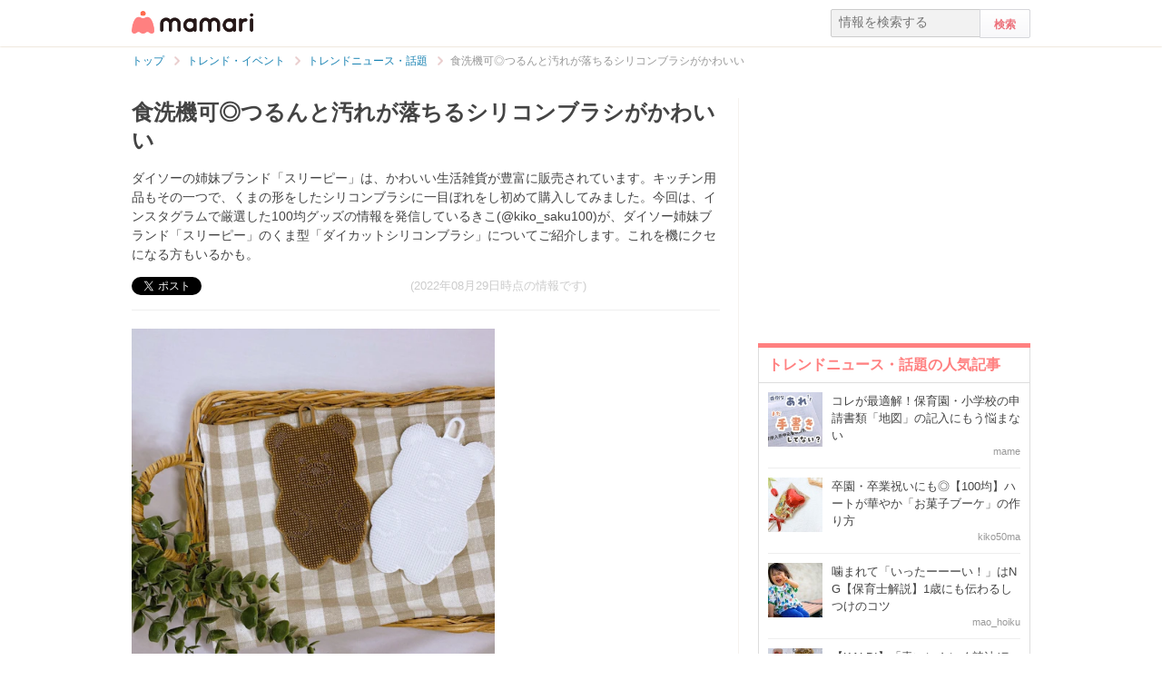

--- FILE ---
content_type: text/html; charset=UTF-8
request_url: https://mamari.jp/35570
body_size: 15482
content:
<!DOCTYPE HTML>
<html lang="ja">
<head>
  <meta charset="UTF-8">
  <meta name="description" content="ダイソーの姉妹ブランド「スリーピー」は、かわいい生活雑貨が豊富に販売されています。キッチン用品もその一つで、くまの形をしたシリコンブラシに一目ぼれをし初めて購入してみました。今回は、インスタグラムで厳選した100均グッズの情報を発信しているきこ(@kiko_saku100)が、ダイソー姉妹ブランド「スリーピー」のくま型「ダイカットシリコンブラシ」についてご紹介します。これを機にクセになる方もいるかも。"/>
  <meta name="robots" content="max-image-preview:large">
  <!-- favicon -->
  <link rel="shortcut icon" href="https://cdn-mamari.imgix.net/static/mamari/m-favicon.ico">

  <title>食洗機可◎つるんと汚れが落ちるシリコンブラシがかわいい [ママリ]</title>
    <link rel="stylesheet" type="text/css" href="/css/mamari/pc/all.min.css?1764645512"/>  <meta property="og:title" content="食洗機可◎つるんと汚れが落ちるシリコンブラシがかわいい [ママリ]" />
<meta property="og:type" content="article" />
<meta property="og:description" content="ダイソーの姉妹ブランド「スリーピー」は、かわいい生活雑貨が豊富に販売されています。キッチン用品もその一つで、くまの形をしたシリコンブラシに一目ぼれをし初めて購入してみました。今回は、インスタグラムで厳選した100均グッズの情報を発信しているきこ(@kiko_saku100)が、ダイソー姉妹ブランド「スリーピー」のくま型「ダイカットシリコンブラシ」についてご紹介します。これを機にクセになる方もいるかも。" />
<meta property="og:url" content="https://mamari.jp/35570" />
<meta property="og:image" content="https://cdn-mamari.imgix.net/article-cover/1200x0_63063802-5b34-4310-82fc-01510a01052c.jpg.jpg" />
<meta property="og:site_name" content="mamari [ママリ]" />
<meta property="fb:app_id" content="269922326502602" />
  <meta property="article:publisher" content="https://www.facebook.com/mamarijp">
  <meta property="article:section" content="トレンドニュース・話題">
  <meta property="article:published_time" content="2022-08-29T14:38:02Z">
  <meta property="article:modified_time" content="2022-09-06T14:34:00Z">
  <meta property="og:updated_time" content="2022-09-06T14:34:00Z">
  <meta name="twitter:card" content="summary_large_image"/>
<meta name="twitter:site" content="@mamari_official"/>
<meta name="twitter:url" content="https://mamari.jp/35570"/>
<meta name="twitter:title" content="食洗機可◎つるんと汚れが落ちるシリコンブラシがかわいい [ママリ]" />
<meta name="twitter:description" content="ダイソーの姉妹ブランド「スリーピー」は、かわいい生活雑貨が豊富に販売されています。キッチン用品もその一つで、くまの形をしたシリコンブラシに一目ぼれをし初めて購入してみました。今回は、インスタグラムで厳選した100均グッズの情報を発信しているきこ(@kiko_saku100)が、ダイソー姉妹ブランド「スリーピー」のくま型「ダイカットシリコンブラシ」についてご紹介します。これを機にクセになる方もいるかも。"/>
<meta name="twitter:image" content="https://cdn-mamari.imgix.net/article-cover/1200x0_63063802-5b34-4310-82fc-01510a01052c.jpg.jpg"/>
      <link rel="canonical" href="https://mamari.jp/35570"/>
      <script type="text/javascript">
  !function (e, f, u) {
    e.async = 1;
    e.src = u;
    f.parentNode.insertBefore(e, f);
  }(document.createElement('script'), document.getElementsByTagName('script')[0], '//cdn.taboola.com/libtrc/mamarijp/loader.js');
</script>
    <script>
  (function(i,s,o,g,r,a,m){i['GoogleAnalyticsObject']=r;i[r]=i[r]||function(){
  (i[r].q=i[r].q||[]).push(arguments)},i[r].l=1*new Date();a=s.createElement(o),
  m=s.getElementsByTagName(o)[0];a.async=1;a.src=g;m.parentNode.insertBefore(a,m)
  })(window,document,'script','//www.google-analytics.com/analytics.js','ga');

      ga('create', 'UA-46985361-1', 'mamari.jp');
    var user_env = 'Web';
  ga('set', 'dimension1', user_env);
  var test_group = 'GroupA';
  ga('set', 'dimension9', test_group);
            ga('set', 'dimension5', 45);
              ga('set', 'dimension6', 'entertainment');
              ga('set', 'dimension7', 'kiko50ma');
              var is_sponsored = 'false';
      ga('set', 'dimension8', is_sponsored);
      
  ga('require', 'displayfeatures');
  ga('send', 'pageview');

</script>
  <script type="text/javascript" language="javascript">
  var vc_pid = "885124429";
</script><script type="text/javascript" src="//aml.valuecommerce.com/vcdal.js" async></script>
  <script type="application/javascript" src="//anymind360.com/js/18352/ats.js"></script>
      <meta name="p:domain_verify" content="4f6af9aa0f9b87232e33136fce37b6fe"/>
  <meta name="application-name" content="ママリ"/>
  <meta name="msapplication-TileColor" content="#FFFFFF"/>
  <meta name="msapplication-square70x70logo" content="https://cdn-mamari.imgix.net/static/mamari/img/webclip/m-tiny.png"/>
  <meta name="msapplication-square150x150logo" content="https://cdn-mamari.imgix.net/static/mamari/img/webclip/m-square.png"/>
  <meta name="msapplication-wide310x150logo" content="https://cdn-mamari.imgix.net/static/mamari/img/webclip/m-wide.png"/>
  <meta name="msapplication-square310x310logo" content="https://cdn-mamari.imgix.net/static/mamari/img/webclip/m-large.png"/>
  <!-- GAMスクリプトの読み込み -->
<script async src="https://securepubads.g.doubleclick.net/tag/js/gpt.js"></script>

<!-- 広告枠の定義 -->
<script>
  window.googletag = window.googletag || {cmd: []};
  googletag.cmd.push(function() {
    function randomInt(min, max) {
      return Math.floor( Math.random() * (max + 1 - min) ) + min;
    }
              googletag.defineSlot('/97483567/pc_mamarijp_article_upperright_300x250', [300, 250], 'div-gpt-ad-1494507166383-0').addService(googletag.pubads());
      googletag.defineSlot('/97483567/pc_mamarijp_article_lowerright_300x600', [300, 600], 'div-gpt-ad-1494507358028-0').addService(googletag.pubads());
      googletag.defineSlot('/97483567/pc_mamarijp_article_lower_left_300x250', [[300, 600], [300, 250]], 'div-gpt-ad-1667872900357-0').addService(googletag.pubads());
      googletag.defineSlot('/97483567/pc_mamarijp_article_lower_right_300x250', [[300, 600], [300, 250]], 'div-gpt-ad-1667872805197-0').addService(googletag.pubads());
      googletag.defineSlot('/97483567/pc_mamarijp_article_middle1_left_300x250', [300, 250], 'div-gpt-ad-1510902689128-0').addService(googletag.pubads());
      googletag.defineSlot('/97483567/pc_mamarijp_article_middle2_left_300x250', [300, 250], 'div-gpt-ad-1510902708642-0').addService(googletag.pubads());
      googletag.defineSlot('/97483567/pc_mamarijp_article_middle3_left_300x250', [300, 250], 'div-gpt-ad-1510902728832-0').addService(googletag.pubads());
      googletag.defineSlot('/97483567/pc_mamarijp_article_middle4_left_300x250', [300, 250], 'div-gpt-ad-1510902768299-0').addService(googletag.pubads());
      googletag.defineSlot('/97483567/pc_mamarijp_article_middle1_right_300x250', [300, 250], 'div-gpt-ad-1513043719690-0').addService(googletag.pubads());
      googletag.defineSlot('/97483567/pc_mamarijp_article_middle2_right_300x250', [300, 250], 'div-gpt-ad-1513043724859-0').addService(googletag.pubads());
      googletag.defineSlot('/97483567/pc_mamarijp_article_middle3_right_300x250', [300, 250], 'div-gpt-ad-1513043735601-0').addService(googletag.pubads());
      googletag.defineSlot('/97483567/pc_mamarijp_article_middle4_right_300x250', [300, 250], 'div-gpt-ad-1513043744854-0').addService(googletag.pubads());
        googletag.pubads().setTargeting("fluct_ad_group", String(randomInt(1, 10)));
    googletag.pubads().setTargeting('ABGroup', ['GroupA']);
    googletag.pubads().setTargeting('environment', ['production']);
    googletag.pubads().enableSingleRequest();
    googletag.pubads().disableInitialLoad();
    googletag.enableServices();
  });
</script>
      <script type="application/ld+json">
    {
      "@context": "https://schema.org",
      "@type": "BreadcrumbList",
      "itemListElement": [{
                "@type": "ListItem",
        "position": "1",
        "name": "トレンド・イベント",
        "item": "https://mamari.jp/entertainment"
      },{
            "@type": "ListItem",
        "position": "2",
        "name": "トレンドニュース・話題",
        "item": "https://mamari.jp/entertainment/45"
      },{
            "@type": "ListItem",
        "position": "3",
        "name": "食洗機可◎つるんと汚れが落ちるシリコンブラシがかわいい",
        "item": "https://mamari.jp/35570"
      }]
        }
  </script>
</head>
<body>
  <script>
  window.dataLayer = window.dataLayer || [];
  dataLayer.push({
    'user_env': 'Web'
  })
</script>

      <script>
  dataLayer.push({
    'bigCategoryName': 'トレンド・イベント'
  });
</script>
  
<!-- Google Tag Manager -->
<noscript><iframe src="//www.googletagmanager.com/ns.html?id=GTM-W69KM3"
    height="0" width="0" style="display:none;visibility:hidden"></iframe></noscript>
<script>(function(w,d,s,l,i){w[l]=w[l]||[];w[l].push({'gtm.start':
new Date().getTime(),event:'gtm.js'});var f=d.getElementsByTagName(s)[0],
j=d.createElement(s),dl=l!='dataLayer'?'&l='+l:'';j.async=true;j.src=
  '//www.googletagmanager.com/gtm.js?id='+i+dl;f.parentNode.insertBefore(j,f);
})(window,document,'script','dataLayer','GTM-W69KM3');</script>
<!-- End Google Tag Manager -->
    <script id="js-syndot-dashboard-tag" src="//i.socdm.com/s/so_dmp.js?service_id=cova_10"></script>
  <header>
  <div class="wrapper clearfix">
    <div class="header-left">
              <p class="logo">
          <a href="/"><img src="https://cdn-mamari.imgix.net/static/mamari/img/pc/common/m-mamari_logo.png" alt="ママリ"></a>
        </p>
          </div>
    <div class="header-right">
  <div class="admin-container">
    <ul class="nav-list">
              
          </ul>
  </div>
  <div class="search-box">
    <form accept-charset="UTF-8" action="/search" method="get">
      <input type="text" value="" name="q" placeholder="情報を検索する">
      <input type="submit" value="検索" class="btn">
    </form>
  </div>
</div>
  </div>
</header>

  
  <div class="main-wrapper clearfix js-main-wrapper">
    
<ol class="c-breadcrumb clearfix">
  <li class="c-breadcrumb__item">
    <a class="c-breadcrumb__item__link" href="/">
      <span>トップ</span>
    </a>
    <span class="c-breadcrumb__item__arrow"></span>
  </li>
                <li class="c-breadcrumb__item">
        <a class="c-breadcrumb__item__link" href="/entertainment">
          <span itemprop="name">トレンド・イベント</span>
        </a>
        <span class="c-breadcrumb__item__arrow"></span>
      </li>
                    <li class="c-breadcrumb__item">
        <a class="c-breadcrumb__item__link" href="/entertainment/45">
          <span itemprop="name">トレンドニュース・話題</span>
        </a>
        <span class="c-breadcrumb__item__arrow"></span>
      </li>
                    <li class="c-breadcrumb__item">
        <strong>食洗機可◎つるんと汚れが落ちるシリコンブラシがかわいい</strong>
      </li>
      </ol>


<div class="main-col js-article-main-content">
  
  <div class="article-main">

    <article itemscope itemtype="http://schema.org/Article">
      <meta itemscope itemprop="mainEntityOfPage"  itemType="https://schema.org/WebPage" itemid="https://mamari.jp/35570" />
      <div class="article-top">
        <div itemprop="publisher" itemscope itemtype="https://schema.org/Organization">
          <meta itemprop="name" content="mamari" />
          <div itemprop="logo" itemscope itemtype="https://schema.org/ImageObject">
            <meta itemprop="url" content="https://cdn-mamari.imgix.net/static/mamari/img/pc/common/m-mamari_logo.png" />
            <meta itemprop="width" content="134" />
            <meta itemprop="height" content="25" />
          </div>
        </div>
        
                                  <h1 class="article-top-title" itemprop="headline">
                        食洗機可◎つるんと汚れが落ちるシリコンブラシがかわいい          </h1>
                          <p class="article-intro" itemprop="description">
            ダイソーの姉妹ブランド「スリーピー」は、かわいい生活雑貨が豊富に販売されています。キッチン用品もその一つで、くまの形をしたシリコンブラシに一目ぼれをし初めて購入してみました。今回は、インスタグラムで厳選した100均グッズの情報を発信しているきこ(@kiko_saku100)が、ダイソー姉妹ブランド「スリーピー」のくま型「ダイカットシリコンブラシ」についてご紹介します。これを機にクセになる方もいるかも。          </p>
                <div class="article-top-lower clearfix">
          <ul class="share-btns">

        <li>
      <div class="fb-like" data-href="https://mamari.jp/35570" data-layout="button_count" data-action="like" data-show-faces="true" data-share="false"></div>
    </li>
    <li>
      <a href="https://x.com/intent/tweet" class="twitter-share-button" data-text="食洗機可◎つるんと汚れが落ちるシリコンブラシがかわいい [ママリ]" data-lang="ja" data-via="mamari_official">ポスト</a>
        <script>!function(d,s,id){var js,fjs=d.getElementsByTagName(s)[0],p=/^http:/.test(d.location)?'http':'https';if(!d.getElementById(id)){js=d.createElement(s);js.id=id;js.src=p+'://platform.twitter.com/widgets.js';fjs.parentNode.insertBefore(js,fjs);}}(document, 'script', 'twitter-wjs');</script>
    </li>
  
      <li
      class="article-modified-date"
      itemprop="dateModified"
      content="2022-08-29T14:38:04+09:00"
    >
      (2022年08月29日時点の情報です)    </li>
    <meta itemprop="datePublished" content="2022-08-29T14:38:02+09:00" />
  
</ul>
                  </div>
      </div>

      <div class="article-content">

  
    
    
    
          <p class="img-block">
        <img
  src="https://cdn-mamari.imgix.net/item/1200x0_63063921-11a8-423e-84f4-002b0a01052e.jpg.jpg?auto=compress,format&lossless=0&q=90"
  srcset="
    https://cdn-mamari.imgix.net/item/1200x0_63063921-11a8-423e-84f4-002b0a01052e.jpg.jpg?auto=compress,format&lossless=0&q=90&w=500 1x,
    https://cdn-mamari.imgix.net/item/1200x0_63063921-11a8-423e-84f4-002b0a01052e.jpg.jpg?auto=compress,format&lossless=0&q=90&w=1200 2x
  "
  alt=""
  itemprop="image" >
                <span class="img-block__copyright">©kiko_saku100</span>      </p>
    
  
    
    
    
                  <h2 id="1542075">かわいすぎて使えない！くま型の「ダイカットシリコンブラシ」</h2>
          
  
    
    
    
          <ul>                <li>価格：300円(税抜) </li>
                <li>サイズ：8.2cm×1.2cm×14cm</li>
                <li>内容量：2個入</li>
                <li>材質：シリコーンゴム</li>
                <li>耐熱温度：220℃</li>
            </ul>    
  
    
    
    
                  <p class="p-article-text">ダイソー姉妹ブランドのスリーピーで思わずカゴに即入れした、くま型の「ダイカットシリコンブラシ」。<br />
<br />
水切れも良く衛生的で、キッチンスポンジに適しています。シリコンブラシを使うのは初めてですが、どんな感じなのか見ていきたいと思います。</p>
          
  
    
    
    
                  <h3 id="1542079">愛くるしいシルエットがたまらないデザイン</h3>
          
  
    
    
    
          <p class="img-block">
        <img
  src="https://cdn-mamari.imgix.net/item/1200x0_63063cdd-89d0-42f8-8ba1-00540a01052c.jpg.jpg?auto=compress,format&lossless=0&q=90"
  srcset="
    https://cdn-mamari.imgix.net/item/1200x0_63063cdd-89d0-42f8-8ba1-00540a01052c.jpg.jpg?auto=compress,format&lossless=0&q=90&w=500 1x,
    https://cdn-mamari.imgix.net/item/1200x0_63063cdd-89d0-42f8-8ba1-00540a01052c.jpg.jpg?auto=compress,format&lossless=0&q=90&w=1200 2x
  "
  alt=""
  >
                <span class="img-block__copyright">©kiko_saku100</span>      </p>
    
  
    
    
    
                  <p class="p-article-text">キュートなデザインで使うのがもったいないほどの愛くるしさ。こんなにかわいいくまさんがキッチンなどにあるとテンション上がっちゃいますよね。</p>
          
  
    
    
    
          <p class="img-block">
        <img
  src="https://cdn-mamari.imgix.net/item/1200x0_63064d60-4658-424d-aa20-03650a01052e.jpg.jpg?auto=compress,format&lossless=0&q=90"
  srcset="
    https://cdn-mamari.imgix.net/item/1200x0_63064d60-4658-424d-aa20-03650a01052e.jpg.jpg?auto=compress,format&lossless=0&q=90&w=500 1x,
    https://cdn-mamari.imgix.net/item/1200x0_63064d60-4658-424d-aa20-03650a01052e.jpg.jpg?auto=compress,format&lossless=0&q=90&w=1200 2x
  "
  alt=""
  >
                <span class="img-block__copyright">©kiko_saku100</span>      </p>
    
  
    
    
    
                  <p class="p-article-text">カラーはブラウンとホワイトの2色。ホワイトのくまさんもたまらないかわいさですね。<br />
<br />
他にネコやイヌのデザインもありますよ。</p>
          
  
          <div class="p-article-middle-ad clearfix">
        <div class="p-article-middle-ad__item">
          <!-- /97483567/pc_mamarijp_article_middle1_left_300x250 -->
<div id='div-gpt-ad-1510902689128-0' style='height:250px; width:300px;'>
  <script>
    googletag.cmd.push(function() { googletag.display('div-gpt-ad-1510902689128-0'); });
  </script>
</div>        </div>
        <div class="p-article-middle-ad__item">
          <!-- /97483567/pc_mamarijp_article_middle1_right_300x250 -->
<div id='div-gpt-ad-1513043719690-0' style='height:250px; width:300px;'>
  <script>
    googletag.cmd.push(function() { googletag.display('div-gpt-ad-1513043719690-0'); });
  </script>
</div>        </div>
      </div>
    
    
    
                  <h3 id="1542078">シリコン素材でやわらかく乾きやすい工夫も◎</h3>
          
  
    
    
    
          <p class="img-block">
        <img
  src="https://cdn-mamari.imgix.net/item/1200x0_63064d8f-2f34-422a-ac80-05980a01052e.jpg.jpg?auto=compress,format&lossless=0&q=90"
  srcset="
    https://cdn-mamari.imgix.net/item/1200x0_63064d8f-2f34-422a-ac80-05980a01052e.jpg.jpg?auto=compress,format&lossless=0&q=90&w=500 1x,
    https://cdn-mamari.imgix.net/item/1200x0_63064d8f-2f34-422a-ac80-05980a01052e.jpg.jpg?auto=compress,format&lossless=0&q=90&w=1200 2x
  "
  alt=""
  >
                <span class="img-block__copyright">©kiko_saku100</span>      </p>
    
  
    
    
    
                  <p class="p-article-text">ブラシを横から見るとシリコンのブラシがびっしりと付いています。触るとシリコンなだけあってやわらかく、優しく洗い上げてくれそうです。</p>
          
  
    
    
    
          <p class="img-block">
        <img
  src="https://cdn-mamari.imgix.net/item/1200x0_63064db9-8028-4d05-9f47-00510a0104e4.jpg.jpg?auto=compress,format&lossless=0&q=90"
  srcset="
    https://cdn-mamari.imgix.net/item/1200x0_63064db9-8028-4d05-9f47-00510a0104e4.jpg.jpg?auto=compress,format&lossless=0&q=90&w=500 1x,
    https://cdn-mamari.imgix.net/item/1200x0_63064db9-8028-4d05-9f47-00510a0104e4.jpg.jpg?auto=compress,format&lossless=0&q=90&w=1200 2x
  "
  alt=""
  >
                <span class="img-block__copyright">©kiko_saku100</span>      </p>
    
  
    
    
    
                  <p class="p-article-text">裏には吸盤が付いていて、壁などにくっ付けることもできます。フックにも掛けられるようになっており、つるしての収納も可能です。水回りで使うものなので、浮かせられるのはありがたいですね。</p>
          
  
    
    
    
                  <h3 id="1542097">洗剤なしでもOK！傷をつけにくく洗える</h3>
          
  
    
    
    
          <p class="img-block">
        <img
  src="https://cdn-mamari.imgix.net/item/1200x0_63064dea-8a20-4d7d-a596-010d0a010429.jpg.jpg?auto=compress,format&lossless=0&q=90"
  srcset="
    https://cdn-mamari.imgix.net/item/1200x0_63064dea-8a20-4d7d-a596-010d0a010429.jpg.jpg?auto=compress,format&lossless=0&q=90&w=500 1x,
    https://cdn-mamari.imgix.net/item/1200x0_63064dea-8a20-4d7d-a596-010d0a010429.jpg.jpg?auto=compress,format&lossless=0&q=90&w=1200 2x
  "
  alt=""
  >
                <span class="img-block__copyright">©kiko_saku100</span>      </p>
    
  
    
    
    
                  <p class="p-article-text">実際にスポンジで食器を洗ってみました。洗剤をつけなくても汚れを落としてくれます。洗剤をつけた場合は、スポンジに比べて泡立ちは少なかったです。シリコンブブラシに慣れていないせいなのか、手元が滑って洗いづらい感じはありました。<br />
<br />
いつもスポンジで洗っている方や、泡でしっかりと洗いたいという方は初め戸惑うかもしれません。<br />
<br />
しかし傷つけたくない食器を洗うときや、食洗器前の予洗いをするときなどには良さそう。ブラシ自体も食洗機OKなので、そのまま一緒に投入すると楽ちん。煮沸消毒もできるのでスポンジよりは衛生を保てそうだと思いました。</p>
          
  
    
    
    
            <div class="p-source-block">
    <span class="p-source-block__title">出典元:</span>
    <ul class="p-source-block__list">
              <li class="p-source-block__list__item">
          <span class="p-source-block__list__item__title">
            大創産業「ダイカットシリコンブラシ　クマ　２２００４」（<a class="p-source-block__list__item__title__link" href="https://jp.daisonet.com/products/4573218627315" target="_blank" rel="noopener">https://jp.daisonet.com/products/4573218627315</a>，2022年8月24日最終閲覧）          </span>
        </li>
          </ul>
  </div>
    
  
    
    
    
                  <h2 id="1542091">食器を傷つけたくない方や清潔にブラシを使いたい方におすすめ！</h2>
          
  
    
    
    
          <p class="img-block">
        <img
  src="https://cdn-mamari.imgix.net/item/1200x0_63063a79-dacc-4ab0-a73c-002b0a01052e.jpg.jpg?auto=compress,format&lossless=0&q=90"
  srcset="
    https://cdn-mamari.imgix.net/item/1200x0_63063a79-dacc-4ab0-a73c-002b0a01052e.jpg.jpg?auto=compress,format&lossless=0&q=90&w=500 1x,
    https://cdn-mamari.imgix.net/item/1200x0_63063a79-dacc-4ab0-a73c-002b0a01052e.jpg.jpg?auto=compress,format&lossless=0&q=90&w=1200 2x
  "
  alt=""
  >
                <span class="img-block__copyright">©kiko_saku100</span>      </p>
    
  
    
    
    
                  <p class="p-article-text">今回はダイソーの姉妹ブランド「スリーピー」で購入したクマ型の「ダイカットシリコンブラシ」についてご紹介しました。<br />
<br />
シリコンブラシは好みが分かれそうなところはありますが、ブラシの水切れが良く衛生的で食器を優しく洗い上げてくれます。ぜひ気になった方はチェックしてみてくださいね。</p>
          
  
    
    
    
                
      <div class="article-content__introduction-link">
        <a class="article-content__introduction-link__thumb-wrapper" href="/35174">
          <img class="article-content__introduction-link__thumb article-list-thumbnail" src="https://cdn-mamari.imgix.net/article/100x100_62d9769b-c6bc-499f-a99f-15360a01046d.jpg.jpg?auto=compress,format&lossless=0&q=90" alt="【セリア】クマ柄の食器シリーズがキュートすぎ！食洗機＆電子レンジ可で便利">
        </a>
        <div class="article-content__introduction-link__media">
          <p class="article-content__introduction-link__media--space-none article-content__introduction-link__media__suggestion">
            関連記事:
          </p>
          <a class="article-content__introduction-link__media--space-none article-content__introduction-link__media__title" href="/35174">
            【セリア】クマ柄の食器シリーズがキュートすぎ！食洗機＆電子レンジ可で便利          </a>
          <p class="article-content__introduction-link__media--space-none article-content__introduction-link__media__desc">
            プチプラでかわいい食器が買えるお店といえばセリア。今回、愛くるしいクマ…          </p>
                            </div>
      </div>
    
  
    
    
    
                
      <div class="article-content__introduction-link">
        <a class="article-content__introduction-link__thumb-wrapper" href="/33062">
          <img class="article-content__introduction-link__thumb article-list-thumbnail" src="https://cdn-mamari.imgix.net/article/100x100_6225ff3d-900c-4e1b-86e2-00550a010553.jpg.jpg?auto=compress,format&lossless=0&q=90" alt="【3COINS】スリコで買えるシリコーンたわしは油汚れの強い味方！ザルもスッキリ！">
        </a>
        <div class="article-content__introduction-link__media">
          <p class="article-content__introduction-link__media--space-none article-content__introduction-link__media__suggestion">
            関連記事:
          </p>
          <a class="article-content__introduction-link__media--space-none article-content__introduction-link__media__title" href="/33062">
            【3COINS】スリコで買えるシリコーンたわしは油汚れの強い味方！ザルもスッキ…          </a>
          <p class="article-content__introduction-link__media--space-none article-content__introduction-link__media__desc">
            プチプラながら、ファッション雑貨からインテリア雑貨、コスメなどさまざま…          </p>
                            </div>
      </div>
    
  
    
    
    
                
      <div class="article-content__introduction-link">
        <a class="article-content__introduction-link__thumb-wrapper" href="/33453">
          <img class="article-content__introduction-link__thumb article-list-thumbnail" src="https://cdn-mamari.imgix.net/article/100x100_625e2f51-74fc-4496-b7d0-0e690a0104a6.png.jpg?auto=compress,format&lossless=0&q=90" alt="【コストコ】100均よりも安い！電子レンジ・食洗器もOKなカラフル食器セット">
        </a>
        <div class="article-content__introduction-link__media">
          <p class="article-content__introduction-link__media--space-none article-content__introduction-link__media__suggestion">
            関連記事:
          </p>
          <a class="article-content__introduction-link__media--space-none article-content__introduction-link__media__title" href="/33453">
            【コストコ】100均よりも安い！電子レンジ・食洗器もOKなカラフル食器セット          </a>
          <p class="article-content__introduction-link__media--space-none article-content__introduction-link__media__desc">
            アメリカ生まれの会員制スーパー・コストコには、使いやすくて便利な日用品…          </p>
                            </div>
      </div>
    
  
    
    
    
          <p class="article-link">
        <a href="https://www.instagram.com/kiko_saku100/" target="_blank" rel="noopener" data-click="LinkItem|Outbound">
          kiko子育て主婦の100均商品レビュー(＠kiko_saku100)のインスタグラム        </a>
      </p>
    
  
    
  
  <div class="p-article-author" itemprop="author" itemscope itemtype="https://schema.org/Person">
          <div class="p-article-author__name">
        著者：<span itemprop="name">kiko50ma</span>
      </div>
              </div>

</div><!-- /.article-content -->

    </article>

    
            <div class="p-main-content__section">
    <h3 class="p-headline">おすすめ記事</h3>
    <ul class="p-main-article-list">
            <li class="p-main-article-list__item">
        <div class="p-main-article-list__item__thumb">
          <a
            href="/76065"
            rel="nofollow"          >
            <img class="p-main-article-list__item__thumb__img" src="https://cdn-mamari.imgix.net/article/35d19bf0-2217-46e9-9616-e98b1be6cd6c.png?auto=compress,format&lossless=0&q=90" alt="結果発表「写真で投稿！📸みんなのブロック作品展🧱」">
          </a>
        </div>
        <div class="p-main-article-list__item__content">
          <a
            class="p-main-article-list__item__content__title"
            href="/76065"
            rel="nofollow"          >
            結果発表「写真で投稿！📸みんなのブロック作品展🧱」          </a>
          <p class="p-main-article-list__item__content__desc">
            いつもママリをご利用いただきありがとうございます。ママリ運営事務局です。          </p>
          <p class="p-main-article-list__item__content__meta">
            <span class="p-main-article-list__item__content__meta__writer">ママリ公式                              <img class="article-list-sponsor-label" src="https://cdn-mamari.imgix.net/static/mamari/img/sponsor-label.png">
                          </span>
          </p>
        </div>
      </li>
                <li class="p-main-article-list__item">
        <div class="p-main-article-list__item__thumb">
          <a
            href="/43704"
            rel="nofollow"          >
            <img class="p-main-article-list__item__thumb__img" src="https://cdn-mamari.imgix.net/article/6b092744-8ded-44a8-bcdd-94249777e2e8.png?auto=compress,format&lossless=0&q=90" alt="赤ちゃんのスキンケアも肌タイプ別に選ぶ時代！先輩ママたちがリアルに支持したベビーソープって？">
          </a>
        </div>
        <div class="p-main-article-list__item__content">
          <a
            class="p-main-article-list__item__content__title"
            href="/43704"
            rel="nofollow"          >
            赤ちゃんのスキンケアも肌タイプ別に選ぶ時代！先輩ママたちがリアルに支持したベビ…          </a>
          <p class="p-main-article-list__item__content__desc">
            赤ちゃんの肌質に合ったベビーソープ、ちゃんと選べていますか？「どれ使っても同じでしょ」「何となく買った物で済ませてる…」というママ必見！「アラウ.ベビー泡全…          </p>
          <p class="p-main-article-list__item__content__meta">
            <span class="p-main-article-list__item__content__meta__writer">mamari                              <img class="article-list-sponsor-label" src="https://cdn-mamari.imgix.net/static/mamari/img/sponsor-label.png">
                          </span>
          </p>
        </div>
      </li>
                <li class="p-main-article-list__item">
        <div class="p-main-article-list__item__thumb">
          <a
            href="/76000"
            rel="nofollow"          >
            <img class="p-main-article-list__item__thumb__img" src="https://cdn-mamari.imgix.net/article/b4a07e90-8e4e-4b66-a5a4-c3b34ce5b8d2.png?auto=compress,format&lossless=0&q=90" alt="結果発表「みんなで大共感!!💖ママリ川柳大会2025📜🖋️」">
          </a>
        </div>
        <div class="p-main-article-list__item__content">
          <a
            class="p-main-article-list__item__content__title"
            href="/76000"
            rel="nofollow"          >
            結果発表「みんなで大共感!!💖ママリ川柳大会2025📜🖋️」          </a>
          <p class="p-main-article-list__item__content__desc">
            いつもママリをご利用いただきありがとうございます。ママリ運営事務局です！          </p>
          <p class="p-main-article-list__item__content__meta">
            <span class="p-main-article-list__item__content__meta__writer">ママリ公式                              <img class="article-list-sponsor-label" src="https://cdn-mamari.imgix.net/static/mamari/img/sponsor-label.png">
                          </span>
          </p>
        </div>
      </li>
                <li class="p-main-article-list__item">
        <div class="p-main-article-list__item__thumb">
          <a
            href="/75280"
            rel="nofollow"          >
            <img class="p-main-article-list__item__thumb__img" src="https://cdn-mamari.imgix.net/article/100x100_6912d85e-2708-467d-944b-7b760a0104e0.jpg.jpg?auto=compress,format&lossless=0&q=90" alt="ママリ編集部も感動！トミカ・プラレールブロックで育む「創造力」">
          </a>
        </div>
        <div class="p-main-article-list__item__content">
          <a
            class="p-main-article-list__item__content__title"
            href="/75280"
            rel="nofollow"          >
            ママリ編集部も感動！トミカ・プラレールブロックで育む「創造力」          </a>
          <p class="p-main-article-list__item__content__desc">
            「せっかく買ったおもちゃがすぐ飽きられてしまう」「知育おもちゃは難しそうで続かなかった」そんな悩みを持つママ・パパは少なくありません。お子さんが3〜4歳を迎…          </p>
          <p class="p-main-article-list__item__content__meta">
            <span class="p-main-article-list__item__content__meta__writer">mamari                              <img class="article-list-sponsor-label" src="https://cdn-mamari.imgix.net/static/mamari/img/sponsor-label.png">
                          </span>
          </p>
        </div>
      </li>
      </ul>
  </div>

      <div id="taboola-below-article-35570"></div>
<script type="text/javascript">
  window._taboola = window._taboola || [];
  _taboola.push({
    mode: 'alternating-thumbnails-widget',
    container: 'taboola-below-article-35570',
    placement: 'Below Article Thumbnails',
    target_type: 'mix'
  });
  _taboola.push({
    article: 'auto',
    url: location.href
  });
</script>

      <div class="article-footer-ad">
        <ul>
          <li>  <div class="subarea-ad">
    <!-- /97483567/pc_mamarijp_article_lower_left_300x250 -->
<div id='div-gpt-ad-1667872900357-0' style='min-height:250px; width:300px;'>
  <script>
    googletag.cmd.push(function() { googletag.display('div-gpt-ad-1667872900357-0'); });
  </script>
</div>
  </div>
</li>
          <li>  <div class="subarea-ad">
    <!-- /97483567/pc_mamarijp_article_lower_right_300x250 -->
<div id='div-gpt-ad-1667872805197-0' style='min-height:250px; width:300px;'>
  <script>
    googletag.cmd.push(function() { googletag.display('div-gpt-ad-1667872805197-0'); });
  </script>
</div>
  </div>
</li>
        </ul>
      </div>

        <div class="p-main-content__section">
    <h3 class="p-headline">「ダイソー」「スリーピー」「グッズ」 についてもっと詳しく知る</h3>
    <ul class="p-main-article-list">
            <li class="p-main-article-list__item">
        <div class="p-main-article-list__item__thumb">
          <a
            href="/36063"
                      >
            <img class="p-main-article-list__item__thumb__img" src="https://cdn-mamari.imgix.net/article/100x100_634fd285-5ca0-49da-b1ce-51ce0a010532.jpg.jpg?auto=compress,format&lossless=0&q=90" alt="待ってました！【ダイソー】マグネット調味料入れが使い勝手良すぎる">
          </a>
        </div>
        <div class="p-main-article-list__item__content">
          <a
            class="p-main-article-list__item__content__title"
            href="/36063"
                      >
            待ってました！【ダイソー】マグネット調味料入れが使い勝手良すぎる          </a>
          <p class="p-main-article-list__item__content__desc">
            おしゃれなアイテムで人気のブランド「tower」でおなじみのアイテム、マグネット調味料入れ。ついにダイソーからも似た商品が発売されました。towerに負けず劣らずマ…          </p>
          <p class="p-main-article-list__item__content__meta">
            <span class="p-main-article-list__item__content__meta__writer">manmaluna                          </span>
          </p>
        </div>
      </li>
                      <li class="p-main-article-list__item">
        <div class="p-main-article-list__item__thumb">
          <a
            href="/35172"
                      >
            <img class="p-main-article-list__item__thumb__img" src="https://cdn-mamari.imgix.net/article/100x100_62d83872-a36c-44ca-afac-04450a010566.jpg.jpg?auto=compress,format&lossless=0&q=90" alt="スリコでバズった牛乳パック冷水筒が【ダイソー】から登場！使い勝手をレビュー">
          </a>
        </div>
        <div class="p-main-article-list__item__content">
          <a
            class="p-main-article-list__item__content__title"
            href="/35172"
                      >
            スリコでバズった牛乳パック冷水筒が【ダイソー】から登場！使い勝手をレビュー          </a>
          <p class="p-main-article-list__item__content__desc">
            お店を訪れるたびに驚く商品ばかりを販売し続けるダイソー。3COINSでも超バズった牛乳パック型のドリンクボトルが、実はダイソーでもお手ごろな値段で発売されていま…          </p>
          <p class="p-main-article-list__item__content__meta">
            <span class="p-main-article-list__item__content__meta__writer">kiko50ma                          </span>
          </p>
        </div>
      </li>
                <li class="p-main-article-list__item">
        <div class="p-main-article-list__item__thumb">
          <a
            href="/42760"
                      >
            <img class="p-main-article-list__item__thumb__img" src="https://cdn-mamari.imgix.net/article/100x100_658464f1-65ac-4fd1-a0ce-00640a0105c6.jpg.jpg?auto=compress,format&lossless=0&q=90" alt="気持ちいいほどホコリが取れる！【ダイソー】5枚で100円◎お掃除用グローブが超優秀！">
          </a>
        </div>
        <div class="p-main-article-list__item__content">
          <a
            class="p-main-article-list__item__content__title"
            href="/42760"
                      >
            気持ちいいほどホコリが取れる！【ダイソー】5枚で100円◎お掃除用グローブが超優秀！          </a>
          <p class="p-main-article-list__item__content__desc">
            部屋の電球や換気扇、エアコンなどにホコリが付着していても、掃除しにくい場所はつい後回しにしがち。こまめにお掃除をしているところでも、ホコリがすぐたまって面…          </p>
          <p class="p-main-article-list__item__content__meta">
            <span class="p-main-article-list__item__content__meta__writer">kiko50ma                          </span>
          </p>
        </div>
      </li>
                <li class="p-main-article-list__item">
        <div class="p-main-article-list__item__thumb">
          <a
            href="/36064"
                      >
            <img class="p-main-article-list__item__thumb__img" src="https://cdn-mamari.imgix.net/article/100x100_6350ff1c-4408-410b-a4a3-032a0a010457.jpg.jpg?auto=compress,format&lossless=0&q=90" alt="【ダイソー】ケースがいらない粘着クリーナーが優秀すぎ！使いやすさ徹底レビュー">
          </a>
        </div>
        <div class="p-main-article-list__item__content">
          <a
            class="p-main-article-list__item__content__title"
            href="/36064"
                      >
            【ダイソー】ケースがいらない粘着クリーナーが優秀すぎ！使いやすさ徹底レビュー          </a>
          <p class="p-main-article-list__item__content__desc">
            お掃除に便利な粘着クリーナー。ケースが付属でついているものが多いですが、ケースがあると出し入れが面倒ですよね。そのひと手間だけで掃除に取り掛かる意欲もうせ…          </p>
          <p class="p-main-article-list__item__content__meta">
            <span class="p-main-article-list__item__content__meta__writer">manmaluna                          </span>
          </p>
        </div>
      </li>
                <li class="p-main-article-list__item">
        <div class="p-main-article-list__item__thumb">
          <a
            href="/37037"
                      >
            <img class="p-main-article-list__item__thumb__img" src="https://cdn-mamari.imgix.net/article/100x100_639aeacb-5e9c-4594-9534-00410a010440.jpg.jpg?auto=compress,format&lossless=0&q=90" alt="え！薄いのに多機能すぎない？【ダイソー】で見つけたスマホ用グッズ">
          </a>
        </div>
        <div class="p-main-article-list__item__content">
          <a
            class="p-main-article-list__item__content__title"
            href="/37037"
                      >
            え！薄いのに多機能すぎない？【ダイソー】で見つけたスマホ用グッズ          </a>
          <p class="p-main-article-list__item__content__desc">
            100均では数多くのスマホ用アイテムが販売されています。そんな中で、1つで4つもの使い方ができるというアイテムを見つけました。いろんなスマホ用アイテムをそろえ…          </p>
          <p class="p-main-article-list__item__content__meta">
            <span class="p-main-article-list__item__content__meta__writer">manmaluna                          </span>
          </p>
        </div>
      </li>
      </ul>
  </div>

          
    
          
                      <div class="p-ref-block">
          <p class="p-headline">出典元一覧</p>
          <ul class="p-ref-block__list">
                                                    
              <li class="p-ref-block__list__item">
                <span class="p-ref-block__list__item__title">
                  大創産業「ダイカットシリコンブラシ　クマ　２２００４」（<a class="p-ref-block__list__item__title__link" href="https://jp.daisonet.com/products/4573218627315" target="_blank" rel="noopener">https://jp.daisonet.com/products/4573218627315</a>，2022年8月24日最終閲覧）                </span>
              </li>

                                    </ul>
        </div>
          
          <p class="p-article-show__disclaimer">
        本記事は必ずしも各読者の状況にあてはまるとは限りません。必要に応じて、医師その他の専門家に相談するなどご自身の責任と判断により適切に対応くださいますようお願いいたします。なお、記事内の写真・動画は編集部にて撮影したもの、または掲載許可をいただいたものです。
      </p>

      <div class="article-bottom-big-categories-wrapper">
        <h3 class="section-header">カテゴリー一覧</h3>
        <ul class="article-bottom-big-categories clearfix">
                                                <li class="article-bottom-big-categories__list">
                <a class="article-bottom-big-categories__list__link" href="/sterility">
                  <p class="article-bottom-big-categories__list__category-name">妊活</p>
                </a>
              </li>
                                                            <li class="article-bottom-big-categories__list">
                <a class="article-bottom-big-categories__list__link" href="/pregnancy">
                  <p class="article-bottom-big-categories__list__category-name">妊娠</p>
                </a>
              </li>
                                                            <li class="article-bottom-big-categories__list">
                <a class="article-bottom-big-categories__list__link" href="/birth">
                  <p class="article-bottom-big-categories__list__category-name">出産</p>
                </a>
              </li>
                                                            <li class="article-bottom-big-categories__list">
                <a class="article-bottom-big-categories__list__link" href="/childcare">
                  <p class="article-bottom-big-categories__list__category-name">赤ちゃん・育児</p>
                </a>
              </li>
                                                            <li class="article-bottom-big-categories__list">
                <a class="article-bottom-big-categories__list__link" href="/family">
                  <p class="article-bottom-big-categories__list__category-name">子育て・家族</p>
                </a>
              </li>
                                                            <li class="article-bottom-big-categories__list">
                <a class="article-bottom-big-categories__list__link" href="/facilities">
                  <p class="article-bottom-big-categories__list__category-name">病院</p>
                </a>
              </li>
                                                            <li class="article-bottom-big-categories__list">
                <a class="article-bottom-big-categories__list__link" href="/beauty">
                  <p class="article-bottom-big-categories__list__category-name">美容・ファッション</p>
                </a>
              </li>
                                                            <li class="article-bottom-big-categories__list">
                <a class="article-bottom-big-categories__list__link" href="/work">
                  <p class="article-bottom-big-categories__list__category-name">お仕事</p>
                </a>
              </li>
                                                            <li class="article-bottom-big-categories__list">
                <a class="article-bottom-big-categories__list__link" href="/home">
                  <p class="article-bottom-big-categories__list__category-name">住まい</p>
                </a>
              </li>
                                                            <li class="article-bottom-big-categories__list">
                <a class="article-bottom-big-categories__list__link" href="/money">
                  <p class="article-bottom-big-categories__list__category-name">マネー</p>
                </a>
              </li>
                                                            <li class="article-bottom-big-categories__list">
                <a class="article-bottom-big-categories__list__link" href="/entertainment">
                  <p class="article-bottom-big-categories__list__category-name">トレンド・イベント</p>
                </a>
              </li>
                                                            <li class="article-bottom-big-categories__list"></li>
                              </ul>
      </div>
    
  </div><!-- ./article-main -->
</div>


<div class="subarea">
      <div class="subarea-fixed js-subarea-fixed">
      
            <div class="subarea-ad">
    <!-- /97483567/pc_mamarijp_article_upperright_300x250 -->
<div id='div-gpt-ad-1494507166383-0' style='height:250px; width:300px;'>
  <script>
    googletag.cmd.push(function() { googletag.display('div-gpt-ad-1494507166383-0'); });
  </script>
</div>
  </div>

        <div>
    <h3 class="p-headline">
              トレンドニュース・話題の人気記事
          </h3>
    <ul class="p-side-article-list">
                      <li class="p-side-article-list__item">
          <div class="p-side-article-list__item__thumb">
            <a href="/46944"><img class="p-side-article-list__item__thumb__img" src="https://cdn-mamari.imgix.net/article/100x100_655ef6ca-b450-479d-80b2-003d0a010588.jpg.jpg"></a>
          </div>
          <div class="p-side-article-list__item__content">
            <p class="p-side-article-list__item__content__title">
              <a href="/46944">コレが最適解！保育園・小学校の申請書類「地図」の記入にもう悩まない</a>
            </p>
            <p class="p-side-article-list__item__content__user-name">
              mame                          </p>
          </div>
        </li>
                      <li class="p-side-article-list__item">
          <div class="p-side-article-list__item__thumb">
            <a href="/49607"><img class="p-side-article-list__item__thumb__img" src="https://cdn-mamari.imgix.net/article/100x100_65c5d413-e4fc-4fd7-ab82-2c9e0a010535.png.jpg"></a>
          </div>
          <div class="p-side-article-list__item__content">
            <p class="p-side-article-list__item__content__title">
              <a href="/49607">卒園・卒業祝いにも◎【100均】ハートが華やか「お菓子ブーケ」の作り方</a>
            </p>
            <p class="p-side-article-list__item__content__user-name">
              kiko50ma                          </p>
          </div>
        </li>
                      <li class="p-side-article-list__item">
          <div class="p-side-article-list__item__thumb">
            <a href="/44164"><img class="p-side-article-list__item__thumb__img" src="https://cdn-mamari.imgix.net/article/100x100_65027625-453c-44f6-b6b2-005c0a0104c6.jpg.jpg"></a>
          </div>
          <div class="p-side-article-list__item__content">
            <p class="p-side-article-list__item__content__title">
              <a href="/44164">噛まれて「いったーーーい！」はNG【保育士解説】1歳にも伝わるしつけのコツ</a>
            </p>
            <p class="p-side-article-list__item__content__user-name">
              mao_hoiku                          </p>
          </div>
        </li>
                      <li class="p-side-article-list__item">
          <div class="p-side-article-list__item__thumb">
            <a href="/34538"><img class="p-side-article-list__item__thumb__img" src="https://cdn-mamari.imgix.net/article/100x100_62b287ed-f524-428c-819b-002c0a0105bb.jpg.jpg"></a>
          </div>
          <div class="p-side-article-list__item__content">
            <p class="p-side-article-list__item__content__title">
              <a href="/34538">【KALDI】「青いにんにく辣油(ラー油)」で作るペペロンチーノがおいしすぎる</a>
            </p>
            <p class="p-side-article-list__item__content__user-name">
              シンクアフェーズ                          </p>
          </div>
        </li>
                      <li class="p-side-article-list__item">
          <div class="p-side-article-list__item__thumb">
            <a href="/56795"><img class="p-side-article-list__item__thumb__img" src="https://cdn-mamari.imgix.net/article/100x100_66d7a711-57e4-42f6-afec-005b0a010489.jpg.jpg"></a>
          </div>
          <div class="p-side-article-list__item__content">
            <p class="p-side-article-list__item__content__title">
              <a href="/56795">役員っぽい赤ちゃんに髪型リクエスト、かわいすぎる結果に6.8万いいね「大物になる」「目力すごい」</a>
            </p>
            <p class="p-side-article-list__item__content__user-name">
              こびと                          </p>
          </div>
        </li>
                      <li class="p-side-article-list__item">
          <div class="p-side-article-list__item__thumb">
            <a href="/42576"><img class="p-side-article-list__item__thumb__img" src="https://cdn-mamari.imgix.net/article/100x100_64be5f24-1204-489a-afac-769a0a0105a7.jpg.jpg"></a>
          </div>
          <div class="p-side-article-list__item__content">
            <p class="p-side-article-list__item__content__title">
              <a href="/42576">工具なし！接着剤＆プッシュピンだけでできる【セリア】ちょい置き棚DIYを解説</a>
            </p>
            <p class="p-side-article-list__item__content__user-name">
              fumi_k3                          </p>
          </div>
        </li>
                      <li class="p-side-article-list__item">
          <div class="p-side-article-list__item__thumb">
            <a href="/48983"><img class="p-side-article-list__item__thumb__img" src="https://cdn-mamari.imgix.net/article/100x100_65c25214-ee74-407e-a670-00510a0105b1.jpg.jpg"></a>
          </div>
          <div class="p-side-article-list__item__content">
            <p class="p-side-article-list__item__content__title">
              <a href="/48983">正直、よくあります…【保育士が解説】卒園式後の謝恩会、うれしい演出とよくある残念パターン</a>
            </p>
            <p class="p-side-article-list__item__content__user-name">
              itsumama55                          </p>
          </div>
        </li>
                      <li class="p-side-article-list__item">
          <div class="p-side-article-list__item__thumb">
            <a href="/46256"><img class="p-side-article-list__item__thumb__img" src="https://cdn-mamari.imgix.net/article/100x100_6536236f-d884-42a4-a777-56760a0104a8.jpg.jpg"></a>
          </div>
          <div class="p-side-article-list__item__content">
            <p class="p-side-article-list__item__content__title">
              <a href="/46256">「パパ嫌い期」お悩みのパパ必見【保育士解説】やってはいけない3つのこと</a>
            </p>
            <p class="p-side-article-list__item__content__user-name">
              itsumama55                          </p>
          </div>
        </li>
                      <li class="p-side-article-list__item">
          <div class="p-side-article-list__item__thumb">
            <a href="/35616"><img class="p-side-article-list__item__thumb__img" src="https://cdn-mamari.imgix.net/article/100x100_6302c4bf-0dec-46ed-9ac6-34100a010558.jpg.jpg"></a>
          </div>
          <div class="p-side-article-list__item__content">
            <p class="p-side-article-list__item__content__title">
              <a href="/35616">子どもの手が止まらない！簡単＆おいしい鶏ひき肉レシピ3選</a>
            </p>
            <p class="p-side-article-list__item__content__user-name">
              どめさん                          </p>
          </div>
        </li>
                      <li class="p-side-article-list__item">
          <div class="p-side-article-list__item__thumb">
            <a href="/36593"><img class="p-side-article-list__item__thumb__img" src="https://cdn-mamari.imgix.net/article/100x100_6370d49a-a9c0-4933-bd9a-40b40a01052e.jpg.jpg"></a>
          </div>
          <div class="p-side-article-list__item__content">
            <p class="p-side-article-list__item__content__title">
              <a href="/36593">ティッシュが2倍に増えちゃう!?【ダイソー】グッズを使った節約術を紹介</a>
            </p>
            <p class="p-side-article-list__item__content__user-name">
              manmaluna                          </p>
          </div>
        </li>
          </ul>
  </div>

        <div class="subarea-ad subarea-ad--article-lower">
    <!-- /97483567/pc_mamarijp_article_lowerright_300x600 -->
<div id='div-gpt-ad-1494507358028-0' style='height:600px; width:300px;'>
  <script>
    googletag.cmd.push(function() { googletag.display('div-gpt-ad-1494507358028-0'); });
  </script>
</div>  </div>
          </div> <!-- /.subarea-fixed -->
  </div>

<!-- 埋め込みコード読み込み用スクリプト -->
<script async defer src="//platform.instagram.com/en_US/embeds.js"></script>
<script src="//platform.twitter.com/widgets.js" charset="utf-8"></script>
  </div>

      <ul class="c-breadcrumb p-breadcrumb-bottom p-breadcrumb-bottom__clearfix">
  <li class="c-breadcrumb__item">
    <a class="c-breadcrumb__item__link" href="/">
      <span>トップ</span>
    </a>
    <span class="c-breadcrumb__item__arrow"></span>
  </li>
                <li class="c-breadcrumb__item">
        <a class="c-breadcrumb__item__link" href="/entertainment">
          <span>トレンド・イベント</span>
        </a>
        <span class="c-breadcrumb__item__arrow"></span>
      </li>
                    <li class="c-breadcrumb__item">
        <a class="c-breadcrumb__item__link" href="/entertainment/45">
          <span>トレンドニュース・話題</span>
        </a>
        <span class="c-breadcrumb__item__arrow"></span>
      </li>
                    <li class="c-breadcrumb__item">
        <strong>食洗機可◎つるんと汚れが落ちるシリコンブラシがかわいい</strong>
      </li>
      </ul>
    <footer>
  <div class="wrapper">
    <div class="footer-col">
      <p>ママリ(mamari)について</p>
      <ul class="footer-category">
        <li><a href="/">ママリトップ</a></li>
        <li><a href="/map">サイトマップ</a></li>
        <li><a href="/search">記事一覧</a></li>
        <li><a href="/categories">カテゴリー一覧</a></li>
        <li><a href="/supervisor">監修者一覧</a></li>
        <li><a href="/about_mamari">ママリについて</a></li>
        <li><a href="https://brand-guideline.mamari.jp/" target="_blank" rel="noopener">ブランドガイドライン</a></li>
      </ul>
      <ul class="footer-category">
        <li><a href="http://connehito.com/" target="_blank" rel="noopener">運営会社</a></li>
        <li><a href="/privacy">プライバシーポリシー</a></li>
        <li><a href="/terms">利用規約</a></li>
        <li><a href="https://docs.google.com/a/connehito.com/forms/d/1rWWbRwnqm__Q1dYbp6St54zCZJep80lUk6LrpUo18d8/viewform?entry_680334168=https%3A%2F%2Fmamari.jp%2F35570" target="_blank" rel="noopener">お問い合わせ</a></li>
        <li><a href="https://sales.mamari.jp/contact" target="_blank" rel="noopener">広告出稿・お取り組みのご相談</a></li>
        <li><a href="mailto:pr@connehito.com?subject=%E3%83%97%E3%83%AC%E3%82%B9%E3%83%AA%E3%83%AA%E3%83%BC%E3%82%B9%E3%81%AE%E5%95%8F%E3%81%84%E5%90%88%E3%82%8F%E3%81%9B&body=%E3%83%9E%E3%83%9E%E3%83%AA%E3%81%AB%E3%81%A6%E6%8E%B2%E8%BC%89%E3%82%92%E3%81%94%E5%B8%8C%E6%9C%9B%E3%81%AE%E6%83%85%E5%A0%B1%E3%81%AF%E3%80%81%E8%A9%B3%E7%B4%B0%E3%82%92%E4%BB%A5%E4%B8%8B%E3%81%AB%E3%81%94%E8%A8%98%E8%BC%89%E4%B8%8B%E3%81%95%E3%81%84%E3%80%82">プレスリリースの送付はこちら</a></li>
        <li><a href="/for_supervisors">医療関係者の方へ</a></li>
      </ul>
    </div>
    <div class="footer-col">
      <p>カテゴリー一覧</p>
      <ul class="footer-category">
                                  <li><a href="/sterility">妊活</a></li>
                                      <li><a href="/pregnancy">妊娠</a></li>
                                      <li><a href="/birth">出産</a></li>
                                      <li><a href="/childcare">赤ちゃん・育児</a></li>
                                      <li><a href="/family">子育て・家族</a></li>
                                      <li><a href="/facilities">病院</a></li>
                                </ul><ul class="footer-category">
                            <li><a href="/beauty">美容・ファッション</a></li>
                                      <li><a href="/work">お仕事</a></li>
                                      <li><a href="/home">住まい</a></li>
                                      <li><a href="/money">マネー</a></li>
                                      <li><a href="/entertainment">トレンド・イベント</a></li>
                                  </ul>
    </div>
  </div>

  <div class="footer-sns">
    <div class="footer-sns-btns-wrapper">
      <!--fb-->
      <div class="footer-f-btn"><div class="fb-like" data-href="https://www.facebook.com/mamari.jp" data-width="80" data-layout="button_count" data-action="like" data-show-faces="false" data-share="false"></div></div>
      <!--tw-->
      <div class="footer-tw-btn">
        <a href="https://twitter.com/share" style="width: 115px; height: 20px;" class="twitter-share-button" data-url="https://mamari.jp/" data-text="ママリ｜ママの一歩を支える情報サイト" data-lang="ja">ツイート</a>
      </div>
      <script>!function(d,s,id){var js,fjs=d.getElementsByTagName(s)[0],p=/^http:/.test(d.location)?'http':'https';if(!d.getElementById(id)){js=d.createElement(s);js.id=id;js.src=p+'://platform.twitter.com/widgets.js';fjs.parentNode.insertBefore(js,fjs);}}(document, 'script', 'twitter-wjs');</script>
      <p class="footer-copyright">©Connehito Inc.</p>
    </div>
  </div>

</footer>
      <script type="text/javascript" src="/js/pc/all.min.js?1764645505"></script>        <script src="//cdn.optimizely.com/js/2001690725.js"></script>

<div id="fb-root"></div>
<script>(function(d, s, id) {
var js, fjs = d.getElementsByTagName(s)[0];
if (d.getElementById(id)) return;
js = d.createElement(s); js.id = id;
js.src = "//connect.facebook.net/ja_JP/sdk.js#xfbml=1&appId=269922326502602&version=v2.0";
fjs.parentNode.insertBefore(js, fjs);
}(document, 'script', 'facebook-jssdk'));</script>

<script>
App.me          = $.parseJSON('\u007b\u0022token\u0022\u003a\u0022aac8e53742c4711c54bce8ec0952f517\u0022\u002c\u0022is\u005flogin\u0022\u003afalse\u002c\u0022is\u005fmamariq\u005fapp\u0022\u003afalse\u002c\u0022test\u005fgroup\u005fname\u0022\u003a\u0022GroupA\u0022\u002c\u0022is\u005favailable\u005fpremium\u005fservice\u0022\u003afalse\u007d');
App.me.is_admin = 0;
App.me.is_supporter = 0;

App.init_fn = $.parseJSON('\u007b\u0022controller\u0022\u003a\u0022Articles\u0022\u002c\u0022action\u0022\u003a\u0022show\u0022\u007d');

App.vars = $.parseJSON('\u007b\u0022is\u005fsponsored\u005farticle\u0022\u003afalse\u002c\u0022is\u005fpremium\u005farticle\u0022\u003afalse\u002c\u0022is\u005fsp\u005fpreview\u0022\u003afalse\u002c\u0022page\u005ftype\u0022\u003a\u0022Article\u0022\u007d');

App.ENVIRONMENT            = 'production';
App.ARTICLE_IMAGE          = 'https\u003a\u002f\u002fcdn-mamari.imgix.net\u002farticle\u002f';
App.ARTICLE_COVER_IMAGE    = 'https\u003a\u002f\u002fcdn-mamari.imgix.net\u002farticle-cover\u002f';
App.ITEM_IMAGE             = 'https\u003a\u002f\u002fcdn-mamari.imgix.net\u002fitem\u002f';
App.STATIC_FILE            = 'https\u003a\u002f\u002fcdn-mamari.imgix.net\u002fstatic\u002fmamari\u002f';
App.USER_IMAGE             = 'https\u003a\u002f\u002fcdn-mamari.imgix.net\u002fmamari-jp-user\u002f';
App.AUTHORIZED_IMAGE       = 'https\u003a\u002f\u002fcdn-mamari.imgix.net\u002fauthorized\u002f';
App.ADMIN_IMAGE            = '\u002fimg\u002fpc\u002fadmin\u002f';
App.REFERENCE_IMAGE        = 'https\u003a\u002f\u002fcdn-mamari.imgix.net\u002freference\u002f';
App.FEATURE_IMAGE          = 'https\u003a\u002f\u002fcdn-mamari.imgix.net\u002ffeature\u002f';
App.VERIFICATION_GROUP     = 'GroupB'
App.RAKUTEN_AFFILIATE_ID   = '14219a11.6dbc197d.14219a12.f7740b69'
</script>

</body>
</html>


--- FILE ---
content_type: application/javascript; charset=utf-8;
request_url: https://dalc.valuecommerce.com/app3?p=885124429&_s=https%3A%2F%2Fmamari.jp%2F35570&vf=iVBORw0KGgoAAAANSUhEUgAAAAMAAAADCAYAAABWKLW%2FAAAAMElEQVQYV2NkFGP4nxHuyLBs8jEGRu3vzP9Tb65jqNoVyMC4kavrf%2Bg5CYYOjTgGABUMDjvyIjWVAAAAAElFTkSuQmCC
body_size: 1573
content:
vc_linkswitch_callback({"t":"696d4111","r":"aW1BEQAD29IDkNCxCooD7AqKC5aamw","ub":"aW1BDwAHK%2FcDkNCxCooCsQqKBtiijg%3D%3D","vcid":"ndfJW99JE6pbCXmINzAILHPwPywFiiZ_","vcpub":"0.252882","www.ikyu.com":{"a":"2675907","m":"221","g":"25505ff188"},"akachan.7netshopping.jp":{"a":"2715882","m":"3209800","g":"423e59d38c"},"approach.yahoo.co.jp":{"a":"2821580","m":"2201292","g":"fd1640d18c"},"restaurant.ikyu.com":{"a":"2349006","m":"2302203","g":"a54f16a78c"},"paypaystep.yahoo.co.jp":{"a":"2821580","m":"2201292","g":"fd1640d18c"},"akachan.omni7.jp":{"a":"2715882","m":"3209800","g":"423e59d38c"},"www.jalan.net/activity":{"a":"2720182","m":"3222781","g":"5481960f8c"},"lohaco.yahoo.co.jp":{"a":"2686782","m":"2994932","g":"7972c64a8c"},"l":4,"www.hotpepper.jp?vos=nhppvccp99002":{"a":"2594692","m":"2262623","g":"ccdc0911a3","sp":"vos%3Dnhppvccp99002"},"wwwtst.hotpepper.jp":{"a":"2594692","m":"2262623","g":"ccdc0911a3","sp":"vos%3Dnhppvccp99002"},"paypaymall.yahoo.co.jp":{"a":"2821580","m":"2201292","g":"fd1640d18c"},"p":885124429,"www.hotpepper.jp":{"a":"2594692","m":"2262623","g":"ccdc0911a3","sp":"vos%3Dnhppvccp99002"},"s":3281211,"shop.akachan.jp":{"a":"2715882","m":"3209800","g":"423e59d38c"},"mini-shopping.yahoo.co.jp":{"a":"2821580","m":"2201292","g":"fd1640d18c"},"shopping.geocities.jp":{"a":"2821580","m":"2201292","g":"fd1640d18c"},"jalan.net":{"a":"2513343","m":"2130725","g":"6be6917c8c"},"shopping.yahoo.co.jp":{"a":"2821580","m":"2201292","g":"fd1640d18c"},"lohaco.jp":{"a":"2686782","m":"2994932","g":"7972c64a8c"}})

--- FILE ---
content_type: application/javascript; charset=utf-8
request_url: https://fundingchoicesmessages.google.com/f/AGSKWxUxV4R1OwcbrfGy4cFQY8i7AZ27ZbvxByd9ILlPGIW1VPDyUUcqtESI7E4ydwXW48wgqpUgbQjkXAqTSAK86E1AJ52aW1XiNTXQoZfQrskqctOniIoftm680m9i5kokr2nIoRGM6odA58fEmTSKrZvisf-Zn4d5DH6z5EKGBf2tJhGhNPfXGxA5MFJs/_=300x300;/ad.ams..ads.darla./yourad1..in/ads.
body_size: -1289
content:
window['ef59946d-44bf-49a5-9400-00cadc9f76ca'] = true;